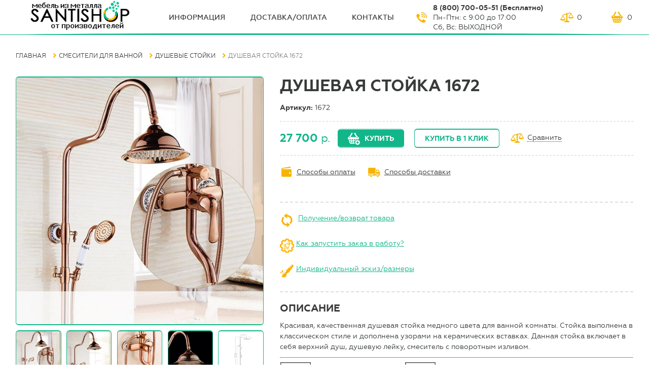

--- FILE ---
content_type: text/html;charset=utf-8
request_url: https://santishop.ru/shower72/
body_size: 8147
content:
<!DOCTYPE html>
<html>
   
<head>

<!-- Global site tag (gtag.js) - Google Analytics -->
<script async src="https://www.googletagmanager.com/gtag/js?id=UA-128888732-1"></script>
<script>
  window.dataLayer = window.dataLayer || [];
  function gtag(){dataLayer.push(arguments);}
  gtag('js', new Date());

  gtag('config', 'UA-128888732-1');
</script>


<!-- Yandex.Metrika counter -->
<script type="text/javascript" >
    (function (d, w, c) {
        (w[c] = w[c] || []).push(function() {
            try {
                w.yaCounter49179100 = new Ya.Metrika2({
                    id:49179100,
                    clickmap:true,
                    trackLinks:true,
                    accurateTrackBounce:true,
                    webvisor:true
                });
            } catch(e) { }
        });

        var n = d.getElementsByTagName("script")[0],
            s = d.createElement("script"),
            f = function () { n.parentNode.insertBefore(s, n); };
        s.type = "text/javascript";
        s.async = true;
        s.src = "https://mc.yandex.ru/metrika/tag.js";

        if (w.opera == "[object Opera]") {
            d.addEventListener("DOMContentLoaded", f, false);
        } else { f(); }
    })(document, window, "yandex_metrika_callbacks2");
</script>
<noscript><div><img src="https://mc.yandex.ru/watch/49179100" style="position:absolute; left:-9999px;" alt="" /></div></noscript>
<!-- /Yandex.Metrika counter -->

        


  <meta http-equiv="Content-Type" content="text/html; charset=utf-8" />
<meta name="viewport" content="width=device-width, initial-scale=1.0, user-scalable=yes"/>
<meta name="keywords" content="">
<meta name="description" content="Медная стойка в душевую по цене 27700 рублей ✺ В каталоге более 70 товаров ✺ Доставка по Москве и по всей России ✺ Интернет-магазин Santishop.ru  ☎ 8-800-700-05-51 (Пн-Пт: с 9:00 до 18:00, Сб: с 10:00 до 15:00)">
<title>Душевая стойка 1672 купить в Москве и по всей России в интернет-магазине</title>
<link rel="icon" href="/img/favicon.ico" type="image/x-icon">  <!--[if lte IE 9]>!
    <link rel="stylesheet" href="csss/old-browse-blocking.css">
    <div class="old-browse-blocking">
      <h3 class="old-browse-blocking__title">Вы используете устаревшую версию Internet Explorer</h3>
      <p class="old-browse-blocking__proposition">Используйте более новые версии Internet Explorer (Internet Explorer 10 и старше), или другие варианты браузеров.</p>
      <p class="old-browse-blocking__recommended-browsers">Рекомендуемые браузеры:</p>
      <a href="https://www.google.com/chrome" class="old-browse-blocking__link">Chrome</a>
      <a href="https://www.mozilla.org" class="old-browse-blocking__link">Mozilla</a>
      <a href="http://www.opera.com/" class="old-browse-blocking__link">Opera</a>
      <a href="https://vivaldi.com/" class="old-browse-blocking__link">Vivaldi</a>
    </div>
  <![endif]-->
  <link rel="stylesheet" href="/css/style.css" type="text/css">
<!--<link rel="stylesheet" href="/css/owl.carousel.min.css" type="text/css">-->
</head>
<body>
  <header class="page-header  g-page-wraper">
  <div class="page-header__content  g-content-wraper">
    <a href="#" class="page-header__mob-menu-link"></a>

    <a href="#" class="page-header__mob-catalog-menu-link">Каталог</a>
    <a href="/" class="page-header__logo  logo"><img src="/Files/icon/santi.png" alt="Santi Shop" class="logo__img"></a>
    <nav class="page-header__menu  menu">
      <a href="/about/" class="menu__link">ИНФОрмация</a>
      <a href="/payment-and-delivery/" class="menu__link">Доставка/оплата</a>

      <a href="/contacts/" class="menu__link">Контакты</a>
    </nav>
    <div class="page-header__call-block  call-block">
      <span class="call-block__phone">8 (800) 700-05-51 (Бесплатно)</span><br>
<span>Пн-Птн: с 9:00 до 17:00</span> </br><span>Сб, Вс: ВЫХОДНОЙ</span>    

   </div>
   


    <div class="page-header__buying-links">
      <a href="/compare/" class="page-header__buying-link  page-header__buying-link--compare jd_elect"><span class="page-header__buying-link--val jd_elect_count_all">0</span></a>
      <a href="/cart/" class="page-header__buying-link  page-header__buying-link--cart jd_cart"><span class="page-header__buying-link--val jd_count_all">0</span></a>
    </div>
  </div>
</header>  <body oncontextmenu="return false">
<body oncontextmenu="return false" oncopy="return false;" oncontextmenu="return false" onselectstart="return false;">
  <div class="product-page  g-page-wraper">
    <div class="product-page__content  g-content-wraper">
      <div class="product-page__nav">
            <nav class="cart-page__catalog-menu  catalog-menu  catalog-menu--drop">
    	<section id="mainSearch__panel">
		<h3>Поиск по товарам</h3>
		<form name="productSearch" id="productSearch" method="GET" action="/search-result">
			<input type="search" name="q" required placeholder="Введите название..">
			<input type="submit" name="" value="Найти">
		</form>
	</section>
    <h3 class="catalog-menu__title">
      <span class="catalog-menu__title--text">Каталог товаров</span>
      <a href="/catalog/" class="catalog-menu__mob-close"></a>
    </h3>
    <ul class="catalog-menu__list">
<li class="submenu__item active"><a class="catalog-menu__link" href="/ironmebel/">Мебель для дома</a>
                        
<ul class="catalog-menu__submenu  submenu">
<li><a class="submenu__link" href="/ironbed/">Кровати металлические</a></li><li><a class="submenu__link" href="/etazherki/">Этажерки</a></li><li class="catalog-menu__item"><a class="submenu__link" href="/forgingrack/">Стеллажи</a><ul class="catalog-menu__submenu  submenu">
<li><a class="submenu__link" href="/stellazhi-na-kuhnyu/">Стеллажи на кухню</a></li><li><a class="submenu__link" href="/stellazhi-nad-stiralnoy-mashinoy/">Стеллажи над стиральной машиной</a></li><li><a class="submenu__link" href="/stellazhi-loft/">Открытые стеллажи</a></li><li><a class="submenu__link" href="/stellazhi-dlya-tualeta/">Стеллажи над унитазом</a></li><li><a class="submenu__link" href="/stellazhi-v-stile-provans/">Стеллажи для зонирования</a></li><li><a class="submenu__link" href="/irontoiletshelf/">Стеллажи с ящиками</a></li></ul>
</li><li class="catalog-menu__item"><a class="submenu__link" href="/soft_furniture/">Мягкая мебель</a><ul class="catalog-menu__submenu  submenu">
<li><a class="submenu__link" href="/divany-loft/">Диваны Лофт</a></li><li><a class="submenu__link" href="/banketki-loft/">Банкетки Лофт</a></li><li><a class="submenu__link" href="/komplekty-mebeli/">Комплекты мебели</a></li><li><a class="submenu__link" href="/kresla-loft/">Кресла Лофт</a></li></ul>
</li><li><a class="submenu__link" href="/consoles/">Консоли</a></li><li><a class="submenu__link" href="/veshalki-napolnye-dlya-odezhdy/">Вешалки напольные для одежды</a></li><li class="catalog-menu__item"><a class="submenu__link" href="/stoly/">Столы</a><ul class="catalog-menu__submenu  submenu">
<li><a class="submenu__link" href="/stoliki-stellazhi-dlya-kuhni/">Столики для кухни</a></li><li><a class="submenu__link" href="/zhurnalnye-stoliki/">Журнальные столики</a></li><li><a class="submenu__link" href="/irontable/">Письменные столы</a></li><li><a class="submenu__link" href="/stoly-obedennye/">Столы обеденные</a></li><li><a class="submenu__link" href="/bedside_table/">Прикроватные столики</a></li></ul>
</li><li class="catalog-menu__item"><a class="submenu__link" href="/tumby/">Тумбы</a><ul class="catalog-menu__submenu  submenu">
<li><a class="submenu__link" href="/tumby-pod-televizor/">Тумбы под телевизор</a></li><li><a class="submenu__link" href="/tumby-prikrovatnye/">Тумбы прикроватные</a></li></ul>
</li><li class="catalog-menu__item"><a class="submenu__link" href="/stulya-i-taburety/">Стулья и табуреты</a><ul class="catalog-menu__submenu  submenu">
<li><a class="submenu__link" href="/barnye-stulya/">Барные стулья</a></li><li><a class="submenu__link" href="/barnye-taburety/">Барные табуреты</a></li></ul>
</li><li><a class="submenu__link" href="/komody/">Комоды</a></li><li><a class="submenu__link" href="/peregorodki-dlya-zonirovaniya/">Перегородки для зонирования</a></li></ul>
</li><li class="submenu__item active"><a class="catalog-menu__link" href="/forging/">Мебель в гостинную</a>
                        
<ul class="catalog-menu__submenu  submenu">
<li><a class="submenu__link" href="/forgingshelf/">Полки</a></li><li><a class="submenu__link" href="/divany-loft/">Диваны Лофт</a></li><li><a class="submenu__link" href="/zhurnalnye-stoliki/">Журнальные столики</a></li><li><a class="submenu__link" href="/tumby-pod-televizor/">Тумбы под телевизор</a></li><li><a class="submenu__link" href="/kresla-loft/">Кресла Лофт</a></li><li class="catalog-menu__item"><a class="submenu__link" href="/forgingscreen/">Стеллажи в гостиную</a><ul class="catalog-menu__submenu  submenu">
<li><a class="submenu__link" href="/stellazhi-loft/">Открытые стеллажи</a></li><li><a class="submenu__link" href="/stellazhi-v-stile-provans/">Стеллажи для зонирования</a></li><li><a class="submenu__link" href="/irontoiletshelf/">Стеллажи с ящиками</a></li></ul>
</li><li><a class="submenu__link" href="/consoles/">Консоли</a></li><li><a class="submenu__link" href="/forgingflower/">Подставки для цветов</a></li><li><a class="submenu__link" href="/bedside_table/">Прикроватные столики</a></li><li><a class="submenu__link" href="/drovnicy/">Дровницы</a></li><li><a class="submenu__link" href="/peregorodki-dlya-zonirovaniya/">Перегородки для зонирования</a></li></ul>
</li><li class="submenu__item active"><a class="catalog-menu__link" href="/forgingbracket/">Мебель для спальни</a>
                        
<ul class="catalog-menu__submenu  submenu">
<li><a class="submenu__link" href="/ironbed/">Кровати металлические</a></li><li><a class="submenu__link" href="/banketki-loft/">Банкетки Лофт</a></li><li><a class="submenu__link" href="/tumby-prikrovatnye/">Тумбы прикроватные</a></li><li><a class="submenu__link" href="/veshalki-napolnye-dlya-odezhdy/">Вешалки напольные для одежды</a></li><li><a class="submenu__link" href="/komody/">Комоды</a></li><li><a class="submenu__link" href="/peregorodki-dlya-zonirovaniya/">Перегородки для зонирования</a></li></ul>
</li><li class="submenu__item active"><a class="catalog-menu__link" href="/mebel-dlya-prihozhey/">Мебель для прихожей</a>
                        
<ul class="catalog-menu__submenu  submenu">
<li><a class="submenu__link" href="/obuvnicy/">Обувницы</a></li><li><a class="submenu__link" href="/forginghangers/">Вешалки настенные</a></li><li><a class="submenu__link" href="/consoles/">Консоли</a></li><li><a class="submenu__link" href="/veshalki-v-prihozhuyu/">Вешалки в прихожую</a></li></ul>
</li><li class="submenu__item active"><a class="catalog-menu__link" href="/washer_stands/">Мебель для ванной комнаты</a>
                        
<ul class="catalog-menu__submenu  submenu">
<li><a class="submenu__link" href="/stellazhi-nad-stiralnoy-mashinoy/">Стеллажи над стиральной машиной</a></li><li><a class="submenu__link" href="/derzhateli-dlya-polotenec/">Держатели для полотенец</a></li><li><a class="submenu__link" href="/etazherki-dlya-vannoy/">Этажерки для ванной</a></li></ul>
</li><li class="submenu__item active"><a class="catalog-menu__link" href="/kuhonnaya-mebel/">Мебель для кухни</a>
                        
<ul class="catalog-menu__submenu  submenu">
<li><a class="submenu__link" href="/barnye-stulya/">Барные стулья</a></li><li><a class="submenu__link" href="/stellazhi-na-kuhnyu/">Стеллажи на кухню</a></li><li><a class="submenu__link" href="/vinnicy/">Винницы</a></li><li><a class="submenu__link" href="/bufety-dlya-kuhni/">Буфеты для кухни</a></li><li><a class="submenu__link" href="/polki-dlya-mikrovolnovki/">Полки для микроволновки</a></li><li><a class="submenu__link" href="/barnye-taburety/">Барные табуреты</a></li><li><a class="submenu__link" href="/stoliki-stellazhi-dlya-kuhni/">Столики для кухни</a></li><li><a class="submenu__link" href="/polki-dlya-mikrovolnovki-na-stenu/">Полки для микроволновки на стену</a></li><li><a class="submenu__link" href="/stoly-obedennye/">Столы обеденные</a></li><li><a class="submenu__link" href="/kuhonnye-tumby/">Кухонные тумбы</a></li></ul>
</li><li class="submenu__item active"><a class="catalog-menu__link" href="/ofisnaya-mebel/">Офисная мебель</a>
                        
<ul class="catalog-menu__submenu  submenu">
<li><a class="submenu__link" href="/tumby-ofisnye/">Тумбы офисные</a></li><li><a class="submenu__link" href="/podstavki-pod-sistemnyy-blok/">Подставки под системный блок</a></li><li class="catalog-menu__item"><a class="submenu__link" href="/ofisnye-stoly/">Офисные столы</a><ul class="catalog-menu__submenu  submenu">
<li><a class="submenu__link" href="/stoly-stellazhi/">Столы-стеллажи</a></li><li><a class="submenu__link" href="/forgingumbrella/">Столы с ящиками</a></li><li><a class="submenu__link" href="/irontable/">Письменные столы</a></li></ul>
</li><li><a class="submenu__link" href="/ofisnye-stellazhi/">Офисные стеллажи</a></li><li><a class="submenu__link" href="/polki-dlya-printera/">Полки для принтера</a></li></ul>
</li><li class="submenu__item"><a class="catalog-menu__link" href="/forgingmagazine/">Акции и скидки</a>
                        
</li></ul>
  </nav>
          <div class="product-page__breadcrumbs  breadcrumbs">
          <a href="/" class="breadcrumbs__link">Главная</a><a href="/smesiteli-dlya-vannoy/" class="breadcrumbs__link">Смесители для ванной</a><a href="/shower/" class="breadcrumbs__link">Душевые стойки</a><span class="breadcrumbs__link">Душевая стойка 1672</span>        </div>
      </div>
      <div class="product-page__first-block">
        <div class="product-page__imgs-block">
          <div class="product-page__main-img-wrap">
            <img src="/Files/shower/1672--4.jpg" alt="Душевая стойка 1672" class="product-page__main-img">
          </div>
          <a href="/Files/shower/1672--4.jpg" class="product-page__prev-img-wrap">
            <img src="/Files/shower/1672--4.jpg" alt="Душевая стойка 1672 фото 2" class="product-page__prev-img">
          </a><a href="/Files/shower/1672--3.jpg" class="product-page__prev-img-wrap">
            <img src="/Files/shower/1672--3.jpg" alt="Душевая стойка 1672 фото 3" class="product-page__prev-img">
          </a><a href="/Files/shower/1672--1.jpg" class="product-page__prev-img-wrap">
            <img src="/Files/shower/1672--1.jpg" alt="Душевая стойка 1672 фото 4" class="product-page__prev-img">
          </a><a href="/Files/shower/1672--2.jpg" class="product-page__prev-img-wrap">
            <img src="/Files/shower/1672--2.jpg" alt="Душевая стойка 1672 фото 5" class="product-page__prev-img">
          </a><a href="/Files/shower/1672--5.jpg" class="product-page__prev-img-wrap">
            <img src="/Files/shower/1672--5.jpg" alt="Душевая стойка 1672 фото 6" class="product-page__prev-img">
          </a>        </div>
        <div class="product-page__advantages  advantages">
          <div class="advantages__item">
            <h4 class="advantages__item-title">Онлайн заказ 24 часа в сутки</h4>
          </div>
          <div class="advantages__item">
            <h4 class="advantages__item-title">Бесплатная консультация</h4>
          </div>
          <div class="advantages__item">
            <h4 class="advantages__item-title">Гарантия возврата денег</h4>
          </div>
          <div class="advantages__item">
            <h4 class="advantages__item-title">Стабильность цены</h4>
          </div>
        </div>
      </div>
      <div class="product-page__secont-block">
        <h1 class="product-page__title">Душевая стойка 1672</h1>

                <p class="product-page__vendor_code">Артикул: <span class="product-page__vendor_code--val">1672</span></p>
        
        <div class="product-page__buying-block">
          <p class="product-page__price"><span class="product-page__price--val">27 700</span> р.</p>

          
          <a href="#" class="product-page__btn  product-page__btn--buy  btn jd_cart-event" data-url="shower72" data-id="73128" data-image="/Files/shower/1672--4.jpg" data-event="add">Купить</a>
          <a href="#" class="product-page__btn  btn  btn--light  js-buy-by-click-link j-buy-fade" data-url="shower72" data-id="73128">Купить в 1 клик</a>
          <a href="/compare/" class="product-page__compare jd_elect-event" data-event="add" data-url="shower72" data-id="73128" data-image="/Files/shower/1672--4.jpg">Сравнить</a>
        </div>
        
<a href="/payment-and-delivery/" class="product-page__payments-link">Способы оплаты</a>
        <a href="/payment-and-delivery/" class="product-page__delivery-link">Способы доставки</a>
     <hr class="hr-dashed"> 
   

<style>
.hr-dashed {
	margin: 20px 0;
	padding: 0;
	height: 0;
	border: none;
	border-top: 2px dashed #ddd;
}
</style>
<table><td><tr><img src="/Files/icon/vt.png" style="width: 28px; height: *px;" align="middle">
&nbsp;<a href="/receiptandreturn/" target="_blank">Получение/возврат товара</a></tr>
</br></br>
<img src="/Files/icon/pk.png" style="width: 28px; height: *px;" align="middle"
>&nbsp;<a href="/poryadok-postavki--izgotovleniya-tovara/" target="_blank"
>Как запустить заказ в работу?</a>
</br></br>
<img src="/Files/icon/diz.png" style="width: 28px; height: *px;" align="middle"
>&nbsp;<a href="https://santishop.ru/na-zakaz/" target="_blank"
>Индивидуальный эскиз/размеры</a>
</tr></table>

<hr class="hr-dashed">
 
<style>
.hr-dashed {
	margin: 20px 0;
	padding: 0;
	height: 0;
	border: none;
	border-top: 2px dashed #ddd;
}
</style>
        <div class="product-page__descr">
          <h2 class="product-page__second-title">Описание</h2>
          <p>Красивая, качественная душевая стойка медного цвета для ванной комнаты. Стойка&nbsp;выполнена&nbsp;в классическом стиле и&nbsp;дополнена&nbsp;узорами на керамических&nbsp;вставках. Данная стойка включает в себя верхний душ, душевую лейку, смеситель с поворотным изливом.</p>

<hr />
<table border="0" cellpadding="1" cellspacing="1">
	<tbody>
		<tr>
			<td><img alt="" src="/Files/icon/zpoku1p.jpg" style="width: *px; height: 60px;" /></td>
			<td><span style="font-size:16px;"><a href="https://santishop.ru/guarantee/" onclick="window.open(this.href, '', 'resizable=no,status=no,location=no,toolbar=no,menubar=no,fullscreen=no,scrollbars=no,dependent=no'); return false;">Защита покупателя&nbsp;</a>&nbsp; &nbsp; &nbsp;</span></td>
			<td><img alt="" src="/Files/icon/frees.jpg" style="width: *px; height: 60px;" /></td>
			<td><br />
			<span style="font-size:16px;"><a href="https://santishop.ru/besplatnaya-dostavka/" onclick="window.open(this.href, '', 'resizable=no,status=no,location=no,toolbar=no,menubar=no,fullscreen=no,scrollbars=no,dependent=no'); return false;">Бесплатная доставка</a></span><br />
			&nbsp;</td>
		</tr>
	</tbody>
</table>

<hr />        </div>
        <div class="product-page__characteristics  characteristics">
          <h2 class="product-page__second-title">Характеристики</h2>
          <ul class="characteristics__list">
            <li class="characteristics__item"><span class="characteristics__item--name"><span class="characteristics__item--name-val">Цвет</span></span> <span class="characteristics__item--val">медь</span></li><li class="characteristics__item"><span class="characteristics__item--name"><span class="characteristics__item--name-val">Материал</span></span> <span class="characteristics__item--val">латунь</span></li><li class="characteristics__item"><span class="characteristics__item--name"><span class="characteristics__item--name-val">Тип вентиля</span></span> <span class="characteristics__item--val">однорычажный</span></li><li class="characteristics__item"><span class="characteristics__item--name"><span class="characteristics__item--name-val">Аэратор</span></span> <span class="characteristics__item--val">нет</span></li><li class="characteristics__item"><span class="characteristics__item--name"><span class="characteristics__item--name-val">Механизм</span></span> <span class="characteristics__item--val">керамический картридж</span></li><li class="characteristics__item"><span class="characteristics__item--name"><span class="characteristics__item--name-val">Тип подводки</span></span> <span class="characteristics__item--val">гибкая</span></li><li class="characteristics__item"><span class="characteristics__item--name"><span class="characteristics__item--name-val">Высота</span></span> <span class="characteristics__item--val">900-1200 мм</span></li><li class="characteristics__item"><span class="characteristics__item--name"><span class="characteristics__item--name-val">Крепление</span></span> <span class="characteristics__item--val">настенное</span></li>          </ul>
        </div>
      </div>
      <div class="product-page__seperator"></div>
      <div class="product-page__additional-products  additional-products">
        <h3 class="additional-products__title">Из той же коллекции</h3>
        <div class="additional-products__goods">
          <a href="/shower81/" class="additional-products__product  product">
                    <div class="product__img-wrap">
                      <img src="/Files/shower/preview_300/1681_1.jpg" alt="" class="product__img">
                    </div>
                    <h2 class="product__title">Душевая стойка скрытого монтажа 1681</h2>
                    <span class="product__price">48 000 <span class="product__price--measure">р.</span></span>
                  </a><a href="/showerracks12/" class="additional-products__product  product">
                    <div class="product__img-wrap">
                      <img src="/Files/showerracks/preview_300/612_1.jpg" alt="" class="product__img">
                    </div>
                    <h2 class="product__title">Душевая стойка 1612</h2>
                    <span class="product__price">33 200 <span class="product__price--measure">р.</span></span>
                  </a><a href="/showerracks07/" class="additional-products__product  product">
                    <div class="product__img-wrap">
                      <img src="/Files/showerracks/preview_300/607_1.jpg" alt="" class="product__img">
                    </div>
                    <h2 class="product__title">Душевая стойка 1607</h2>
                    <span class="product__price">30 100 <span class="product__price--measure">р.</span></span>
                  </a><a href="/dushevaya-stoyka-s-polkoy-1668/" class="additional-products__product  product">
                    <div class="product__img-wrap">
                      <img src="/Files/shower/preview_300/1668--1.jpg" alt="" class="product__img">
                    </div>
                    <h2 class="product__title">Душевая стойка 1668</h2>
                    <span class="product__price">32 900 <span class="product__price--measure">р.</span></span>
                  </a>        </div>
      </div>
      <div class="product-page__seperator"></div>
      <div class="product-page__additional-products  additional-products">
        <h3 class="additional-products__title">Недавно просмотренные</h3>
        <div class="additional-products__goods">
                    
        </div>
      </div>
    </div>
  </div>
  

  <footer class="page-footer  g-page-wraper">
    <div class="page-footer__content  g-content-wraper">
      <p class="page-footer__copyright">© 2016-2026, “Santishop”</p></br>
<span class="call-block__phone"></span>
<a href="https://t.me/santishop_mebel" target="_blank"><img alt="YouTube_Santishop" src="/Files/icon/icon-youtube--color1.png" style="width: 30px; height: 30px;"/></a>
     
<a href="https://www.instagram.com/santishop_mebel/?utm_medium=copy_link" target="_blank"><img alt="instagram_Santishop" src="https://santishop.ru/Files/icon/instagram.jpg" style="width: 30px; height: 30px;"/></a>
<p "page-footer__copyright"
>Мы работаем с персональными данными посетителей </br>
в соответствии с <a href="/publichnaya-oferta/" class="form__agreement--link  js-popup-agreement-lik"
>
политикой.</a></br>
 Если вы не согласны на обработку персональных данных,</br>
 вам необходимо покинуть сайт.</p></br>

      
<div class="page-footer__call-block  call-block"> 
        <span class="call-block__phone">8 (800) 700-05-51</span>

      </div>
    </div>
  </footer>
  






<div class="popup  popup-agreement">
  <div class="popup__content  popup-agreement__content">
    <a href="#" class="popup__close  js-popup-close">Close</a>
    <h3 class="popup__title">Согласие на обработку персональных данных</h3>
    <p class="popup__p">

Настоящим в соответствии с Федеральным законом № 152-ФЗ «О персональных данных» от 27.07.2006 года свободно, своей волей и в своем интересе выражаю свое безусловное согласие на обработку моих персональных данных ИП Андреев Константин Владимирович (ИНН 121525949371, ОГРНИП 315121500008056), зарегистрированным в соответствии с законодательством РФ по адресу:
Россия, республика Марий Эл, г. Йошкар-Ола, ул.Прохорова, д.36 (далее по тексту - Оператор).
</p>
    <p class="popup__p">Персональные данные - любая информация, относящаяся к определенному или определяемому на основании такой информации физическому лицу.
Настоящее Согласие выдано мною на обработку следующих персональных данных:</p>
<p class="popup__p">- Email;</p>
<p class="popup__p">- IP-адрес.</p>
<p class="popup__p">Согласие дано Оператору для совершения следующих действий с моими персональными данными с использованием средств автоматизации и/или без использования таких средств: сбор, систематизация, накопление, хранение, уточнение (обновление, изменение), использование, обезличивание, а также осуществление любых иных действий, предусмотренных действующим законодательством РФ как неавтоматизированными, так и автоматизированными способами.
Данное согласие дается Оператору для обработки моих персональных данных в следующих целях:</p>
<p class="popup__p">- предоставление мне услуг/работ;</p>
<p class="popup__p">- направление в мой адрес уведомлений, касающихся предоставляемых услуг/работ;
<p class="popup__p">- подготовка и направление ответов на мои запросы;
</p>
<p class="popup__p">- направление в мой адрес информации, в том числе рекламной, о мероприятиях/товарах/услугах/работах Оператора.
</p>

</p>

    <p class="popup__p">Настоящее согласие действует до момента его отзыва путем направления соответствующего уведомления на электронный адрес mail@santishop.ru. В случае отзыва мною согласия на обработку персональных данных Оператор вправе продолжить обработку персональных данных без моего согласия при наличии оснований, указанных в пунктах 2 – 11 части 1 статьи 6, части 2 статьи 10 и части 2 статьи 11 Федерального закона №152-ФЗ «О персональных данных» от 27.06.2006 г.</p>
    <button class="btn  form__btn  js-popup-close">ОК</button>
  </div>
</div>
  <div class="popup  popup-buy-by-click">
    <div class="popup__content">
      <a href="#" class="popup__close  js-popup-close">Close</a>
      <h3 class="popup__title">Купить в один клик</h3>
          <form action="#" method="post" class="popup-call-back__form  form jd_form-to-mail" data-theme="Быстрый заказ">
            <label for="" class="form__label">ФИО<span class="form__mark">*</span>:</label>
            <input type="text" class="form__input" name="name" data-label="ФИО:" required>
            <label for="" class="form__label">Телефон<span class="form__mark">*</span>:</label>
            <input type="text" class="form__input" name="phone" data-label="Телефон:" required>
            <input type="hidden" name="url" value="shower72" data-label="Адрес товара:" required>
            <p class="form__agreement"
>Отправляя сообщение, я принимаю условия <a href="/publichnaya-oferta/" class="form__agreement--link  js-popup-agreement-lik">пользовательского соглашения</a></p>
            


<button type='submit' class="btn  form__btn">Отправить</button>
          </form>
    </div>
  </div>
  <script src="https://ajax.googleapis.com/ajax/libs/jquery/3.3.1/jquery.min.js"></script>
  <script src="https://cdn.polyfill.io/v2/polyfill.min.js"></script>
  <script src="/js/main.js"></script>
  <link rel="stylesheet" type="text/css" href="/cart.css">
  <script type="text/javascript" src="/dixi.js"></script>  
<!-- BEGIN JIVOSITE CODE {literal} --><script type='text/javascript'>(function(){ var widget_id = 'LiomUPC9Dn';var d=document;var w=window;function l(){var s = document.createElement('script'); s.type = 'text/javascript'; s.async = true;s.src = '//code.jivosite.com/script/widget/'+widget_id; var ss = document.getElementsByTagName('script')[0]; ss.parentNode.insertBefore(s, ss);}if(d.readyState=='complete'){l();}else{if(w.attachEvent){w.attachEvent('onload',l);}else{w.addEventListener('load',l,false);}}})();</script><!-- {/literal} END JIVOSITE CODE -->
</body>

</html>

--- FILE ---
content_type: text/html;charset=utf-8
request_url: https://santishop.ru/viewed/
body_size: 333
content:
<div class="cart-single-wraper">
                            <div class="cart-img">
                                <a href="/shower72/"><img src="/Files/shower/preview_120/1672--4.jpg" alt=""></a>
                            </div>
                            <div class="cart-content">
                                <div class="cart-name"> <a href="/shower72/">Душевая стойка 1672</a> </div>
                                <div class="cart-price"> 27700 руб</div>
                            </div>
                        </div>